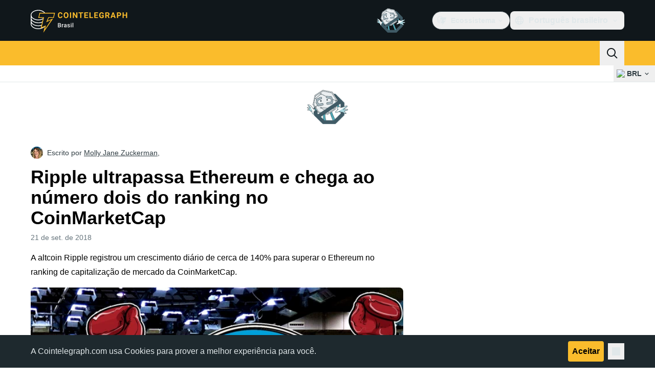

--- FILE ---
content_type: text/javascript; charset=utf-8
request_url: https://br.cointelegraph.com/_duck/ducklings/DRtCs2Wj.js
body_size: -819
content:
import{$ as o,a0 as s}from"./BQPnIqZ_.js";try{let e=typeof window<"u"?window:typeof global<"u"?global:typeof globalThis<"u"?globalThis:typeof self<"u"?self:{},d=new e.Error().stack;d&&(e._sentryDebugIds=e._sentryDebugIds||{},e._sentryDebugIds[d]="50666364-a4d6-4d88-ab5d-7de5a76eed60",e._sentryDebugIdIdentifier="sentry-dbid-50666364-a4d6-4d88-ab5d-7de5a76eed60")}catch{}const r=(e,d)=>{const n=o(),t=s(e,d);return t?`${n.protocol}//${t}`:""};export{r as g};


--- FILE ---
content_type: text/javascript; charset=utf-8
request_url: https://br.cointelegraph.com/_duck/ducklings/B5Ry5ZUT.js
body_size: -587
content:
import{d as o,b as c,aB as r,c as d,o as i,a8 as _,ao as l,D as f,ay as p,Y as s,F as b,aA as u}from"./BQPnIqZ_.js";try{let e=typeof window<"u"?window:typeof global<"u"?global:typeof globalThis<"u"?globalThis:typeof self<"u"?self:{},t=new e.Error().stack;t&&(e._sentryDebugIds=e._sentryDebugIds||{},e._sentryDebugIds[t]="8b742cc4-fc80-40d3-8b19-b7a464910e5e",e._sentryDebugIdIdentifier="sentry-dbid-8b742cc4-fc80-40d3-8b19-b7a464910e5e")}catch{}const y={class:"max-desktop:text-center"},h=o({__name:"FooterCopyright",setup(e){const t=c(),a=`© Cointelegraph 2013 -  ${r(new Date)}`;return(g,m)=>{const n=u;return i(),d("div",y,[_(n,{href:"/terms-and-privacy",class:"ct-link text-sm","data-testid":"terms-of-service-text"},{default:f(()=>[p(s(b(t).t("tos")),1)]),_:1}),l("p",{class:"text-sm text-ct-ds-fg-subtle","data-testid":"copyright-text"},s(a))])}}});export{h as _};
